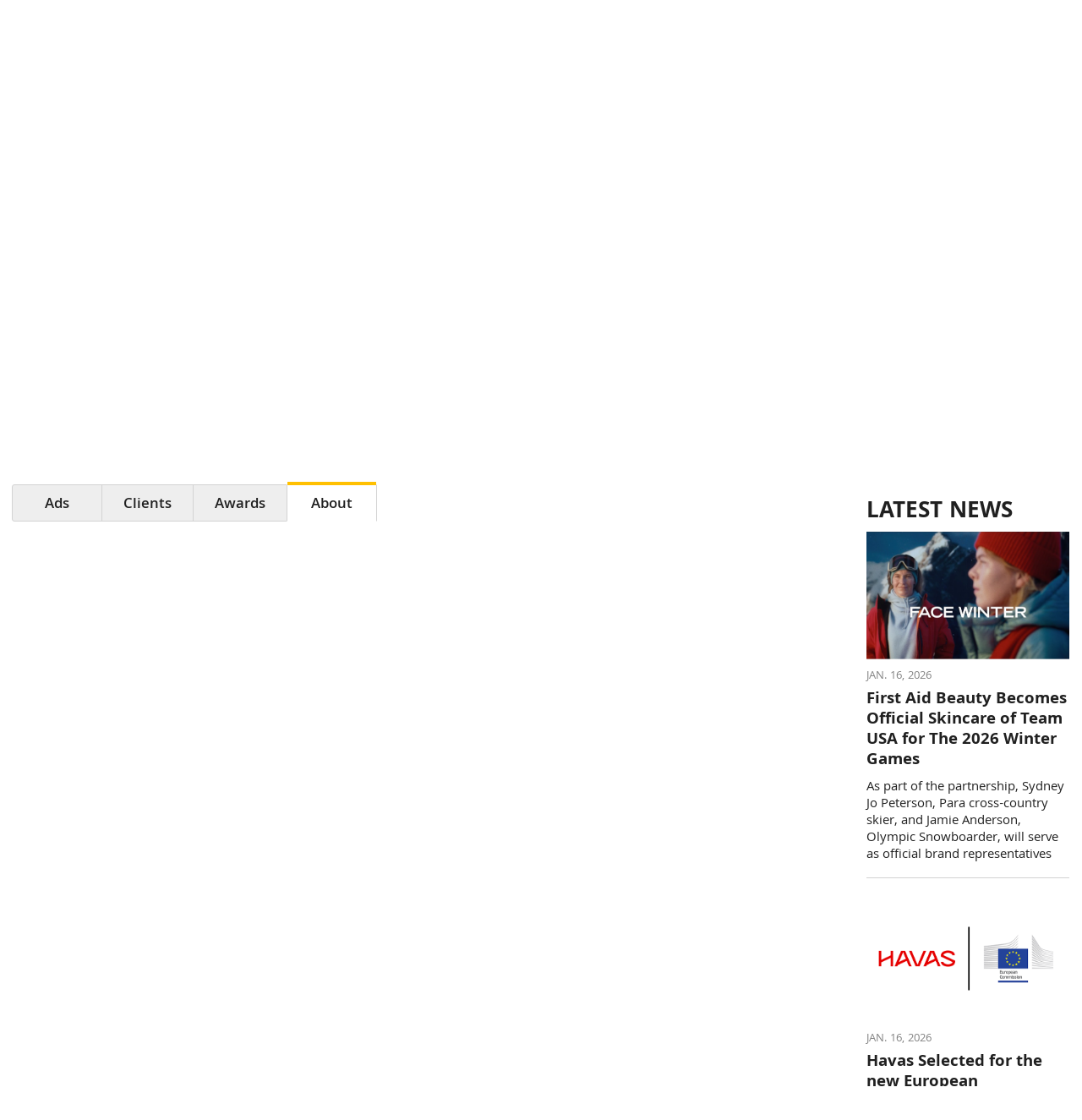

--- FILE ---
content_type: text/html; charset=UTF-8
request_url: https://adsofbrands.net/en/creative/gustavo-schinner/16741/about
body_size: 2953
content:
<!DOCTYPE html PUBLIC "-//W3C//DTD XHTML 1.0 Transitional//EN" "http://www.w3.org/TR/xhtml1/DTD/xhtml1-transitional.dtd">
<html xmlns="http://www.w3.org/1999/xhtml">
<head>
    <meta http-equiv="Content-Type" content="text/html; charset=utf-8" />
    <meta name="viewport" content="width=device-width, initial-scale=1, maximum-scale=1, user-scalable=no" />
    <meta name="description" content="" />
    <meta name="keywords" content="brands, agencies, commercials, ads, creative, credits, advertising, advertisement, advertising agencies,  news" />
    <meta property="og:title" content="Gustavo Schinner" />
    <meta property="og:description" content="" />
    <meta property="og:image" content="https://adsofbrands.net/images/creative" />
    <meta property="og:url" content="https://adsofbrands.net/en/creative/gustavo-schinner/16741" />
    <meta property="og:type" content="website" />
    <meta property="fb:app_id" content="730560407092189" />
	<meta property="fb:pages" content="491955224194067" />
    <meta name="twitter:card" content="summary_large_image" />
    <meta name="twitter:title" content="Gustavo Schinner" />
    <meta name="twitter:description" content="" />
    <meta name="twitter:image" content="https://adsofbrands.net/images/creative" />
    <meta name="format-detection" content="telephone=no" />
    <meta name='B-verify' content='818ae3f92e29cfe7c6b820dfd93b81711fbdbc25' />
    <title>Gustavo Schinner - adsofbrands.net</title>
    <link rel="icon" href="https://adsofbrands.net/favicon.png" />
    <link href="/css/_main.css?v=73" media="screen" rel="stylesheet" type="text/css" /><link href="/css/media.css?v=73" media="screen" rel="stylesheet" type="text/css" /><script src="/js/jquery-2.1.4.min.js?v=73" type="text/javascript"></script><script src="/js/_main.js?v=73" type="text/javascript"></script><script src="/js/account.js?v=73" type="text/javascript"></script></head>
<body>
<div id="fb-root"></div>
<script>(function(d, s, id) {
        var js, fjs = d.getElementsByTagName(s)[0];
        if (d.getElementById(id)) return;
        js = d.createElement(s); js.id = id;
        js.src = "//connect.facebook.net/en_US/sdk.js#xfbml=1&version=v2.7&appId=176429685847374";
        fjs.parentNode.insertBefore(js, fjs);
    }(document, 'script', 'facebook-jssdk'));</script>
<script type="text/javascript">
    $main.baseUrl = 'https://adsofbrands.net/en';
    $main.token = 'XrIMotxaXSiE4fZ22HcHhf1Exm4ntzZw5FdoEZo5';
    var $locSettings = {"trans": null};
</script>

<div id="page">

<div id="header">
    <div class="fl">
        <a href="https://adsofbrands.net/en/" class="logo db comfortaa-b fs24">
            <span class="comfortaa-b yel">ads</span> <span class="comfortaa-l">of</span> brands
        </a>
    </div>
    <div class="fr">
                                <div class="login fr">
                <a href="https://adsofbrands.net/en/sign-in" class="btn">Sign in</a>
            </div>
                <div class="fr search">
            <a href="#" id="search-icon" class="db"></a>
            <form id="search-form" action="https://adsofbrands.net/en/search" method="get" class="dn" autocomplete="off">
                <input type="text" name="q" class="fs16" value="" /><input type="submit" value="" />
            </form>
        </div>
        <ul class="top-menu clearfix fr">
            <li class="fr"><a href="https://adsofbrands.net/en/news/" class="fb fs18">News</a></li>
            <li class="dot fr"></li>
            <li class="fr"><a href="https://adsofbrands.net/en/agencies/" class="fb fs18">Agencies</a></li>
            <li class="dot fr"></li>
            <li class="fr"><a href="https://adsofbrands.net/en/brands/" class="fb fs18">Brands</a></li>
            <li class="dot fr"></li>
            <li class="fr"><a href="https://adsofbrands.net/en/ads/" class="fb fs18">Ads</a></li>
        </ul>
        <div class="cb"></div>
    </div>
    <div class="cb"></div>
</div>

<div id="content">

<div class="page">

    <div id="main-inner">

        <div id="main-left" class="fl">

            <div class="empty-cover">
        <div class="img-box tc">
            <img src="https://adsofbrands.net/imgs/no-photo.png" />
            <p class="fsb">no photo available</p>
        </div>
        <div class="dot"></div>
    </div>
<div class="logo-box fl">
    <div class="logo"><img src="https://adsofbrands.net/imgs/no-ava.png" /></div>
</div>
<div class="main-title fl">
    <h1 class="fb fs32">Gustavo Schinner</h1>
    <p></p>
</div>
<div class="phone-box fl fs18">
        </div>
<div class="cb"></div>
            <ul class="menu">
                <li class="first"><a href="https://adsofbrands.net/en/creative/gustavo-schinner/16741?ads=1" class="fsb fs18">Ads</a></li><li><a href="https://adsofbrands.net/en/creative/gustavo-schinner/16741/clients" class="fsb fs18">Clients</a></li><li><a href="https://adsofbrands.net/en/creative/gustavo-schinner/16741/awards" class="fsb fs18">Awards</a></li><li class="active"><a href="https://adsofbrands.net/en/creative/gustavo-schinner/16741/about" class="fsb fs18">About</a></li>
            </ul>

                            <div id="about" class="html">
    
</div>            
        </div>
        <div id="main-right" class="fr">
            <div class="right-com">
    <a href="https://doodooc.com/?utm_source=AdsofBrands&utm_medium=Banners&utm_campaign=2103&utm_content=AllCountries" target="_blank"><img src="https://adsofbrands.net/images/cucataxtak/1/1746286753728.gif" /></a>
</div>
<div class="fb-like-box">
    <div class="fb-page" data-href="https://facebook.com/aobpage" data-small-header="false" data-adapt-container-width="true" data-hide-cover="false" data-show-facepile="true"></div>
</div>
    <div id="top-news">
        <h3 class="fb tu fs28">Latest News</h3>
                    <div class="news news-0">
                <div class="img">
                    <a href="https://adsofbrands.net/en/news/first-aid-beauty-becomes-official-skincare-of-team-usa-for-the-2026-winter-games/9254">
                        <img src="https://adsofbrands.net/images/news/1/17685514579858.png" alt="First Aid Beauty Becomes Official Skincare of Team USA for The 2026 Winter Games" width="240" />
                    </a>
                </div>
                <p class="date tu fs14">Jan. 16, 2026</p>
                <h4 class="fb fs20 lh23">
                    <a href="https://adsofbrands.net/en/news/first-aid-beauty-becomes-official-skincare-of-team-usa-for-the-2026-winter-games/9254">First Aid Beauty Becomes Official Skincare of Team USA for The 2026 Winter Games</a>
                </h4>
                <p class="description lh20">As part of the partnership,&nbsp;Sydney Jo Peterson, Para cross-country skier, and&nbsp;Jamie Anderson, Olympic Snowboarder, will serve as official brand representatives</p>
            </div>
                    <div class="news news-1">
                <div class="img">
                    <a href="https://adsofbrands.net/en/news/havas-selected-for-the-new-european-commission-communication-framework-contract/9253">
                        <img src="https://adsofbrands.net/images/news/1/17685486024654.png" alt="Havas Selected for the new European Commission Communication Framework Contract" width="240" />
                    </a>
                </div>
                <p class="date tu fs14">Jan. 16, 2026</p>
                <h4 class="fb fs20 lh23">
                    <a href="https://adsofbrands.net/en/news/havas-selected-for-the-new-european-commission-communication-framework-contract/9253">Havas Selected for the new European Commission Communication Framework Contract</a>
                </h4>
                <p class="description lh20">A recognition of the Group&#039;s leadership in strategic communication across Europe</p>
            </div>
                <div><a href="https://adsofbrands.net/en/news/" class="btn">See all</a></div>
    </div>
        </div>
        <div class="cb"></div>

    </div>

</div>
    <script type="text/javascript">
        $(document).ready(function() {
            $('html, body').animate({
                scrollTop: 565
            }, 400);
        });
    </script>

</div>

</div>
<div id="footer">
    <div class="footer-main">
        <div class="page">

            <div class="footer-right fr">
                <div class="subscribe">
                    <h3 class="fb fs26">Subscribe to our newsletter</h3>
                    <form id="subscribe-form" action="https://adsofbrands.net/en/api/subscribe" method="post">
                        <input type="text" name="email" class="fs18" placeholder="Email address" /><input type="submit" class="fb fs18" value="Subscribe" />
                        <input type="hidden" name="_token" value="XrIMotxaXSiE4fZ22HcHhf1Exm4ntzZw5FdoEZo5">
                        <div class="info"></div>
                    </form>
                </div>
                <div class="social-box">
                    <a href="https://www.facebook.com/adsofbrands" class="facebook social db fl" target="_blank"></a>
                    <span class="db fl">
                        <a href="https://twitter.com/adsofbrands" class="twitter social db fl" target="_blank"></a>
                        <a href="https://www.linkedin.com/company/adsofbrands" class="google social db fl" target="_blank"></a>
                        <a href="https://www.youtube.com/adsofbrands" class="youtube social db fl" target="_blank"></a>
                        <a href="https://www.instagram.com/adsofbrands" class="instagram social db fl" target="_blank"></a>
                        <a href="https://www.pinterest.com/adsofbrands" class="pinterest social db fl" target="_blank"></a>
                        <span class="db fl"></span>
                    </span>
                    <div class="cb"></div>
                </div>
            </div>
            <div class="menu">
                                <ul class="menu-col">
                                                                        <li><a href="https://adsofbrands.net/en/page/about-us" class="fs18">About Us</a></li>
                                                                                                <li><a href="https://adsofbrands.net/en/page/advertise-with-us" class="fs18">Advertise With Us</a></li>
                                                            </ul>
                <ul class="menu-col">
                                                                        <li><a href="https://adsofbrands.net/en/page/terms-of-use" class="fs18">Terms of Use</a></li>
                                                                                                <li><a href="https://adsofbrands.net/en/contacts" class="fs18">Contact Us</a></li>
                                                            </ul>
                <ul class="menu-col">
                                                                        <li><a href="https://adsofbrands.net/en/page/privacy-policy" class="fs18">Privacy Policy</a></li>
                                                                                                <li><a href="https://adsofbrands.net/en/page/send-your-ads" class="fs18">Send your Ads</a></li>
                                                            </ul>
                <ul class="menu-col last">
                                    </ul>
                <div class="cb"></div>
            </div>
            <div class="cb"></div>
        </div>
    </div>
    <div class="footer-bottom">
        <div class="page">
            <p class="fl fs14">Copyright © 2013-2025 Ads of Brands Inc. All trademarks, logos and copyrights are the property of their respective owners.</p>
            <p class="fr fs14 privacy"><a href="https://adsofbrands.net/en/page/privacy-policy" class="underline">Privacy Policy</a></p>
            <p class="fr fs14"><a href="https://adsofbrands.net/en/page/terms-of-use" class="underline">Terms of Use</a></p>
        </div>
    </div>
</div>


<!-- Google tag (gtag.js) -->
<script async src="https://www.googletagmanager.com/gtag/js?id=G-PYW77R65VG"></script>
<script>
  window.dataLayer = window.dataLayer || [];
  function gtag(){dataLayer.push(arguments);}
  gtag('js', new Date());

  gtag('config', 'G-PYW77R65VG');
</script>


<script defer src="https://static.cloudflareinsights.com/beacon.min.js/vcd15cbe7772f49c399c6a5babf22c1241717689176015" integrity="sha512-ZpsOmlRQV6y907TI0dKBHq9Md29nnaEIPlkf84rnaERnq6zvWvPUqr2ft8M1aS28oN72PdrCzSjY4U6VaAw1EQ==" data-cf-beacon='{"version":"2024.11.0","token":"4125eceb41f64b8da3a3ede31bcddaaa","r":1,"server_timing":{"name":{"cfCacheStatus":true,"cfEdge":true,"cfExtPri":true,"cfL4":true,"cfOrigin":true,"cfSpeedBrain":true},"location_startswith":null}}' crossorigin="anonymous"></script>
</body>
</html>


--- FILE ---
content_type: text/css
request_url: https://adsofbrands.net/css/_main.css?v=73
body_size: 5472
content:
html, body, div, span, applet, h1, h2, h3, h4, h5, h6, p, a, em, img, strong, b, u, ul, li, form, label, legend,
table, tbody, tfoot, thead, tr, th, td {
    margin: 0;
    padding: 0;
    border: 0;
    font-size: 100%;
    font: inherit;
    vertical-align: baseline;
}
* {
    word-wrap: break-word;
}
ul, ol {
    list-style: none;
}
a {
    outline: none;
    text-decoration: none;
}
input,
textarea,
select {
    border: none;
    border-radius: 0;
    outline: none;
    box-shadow: none;
}
input,
textarea {
    appearance: none;
    -moz-appearance: none;
    -o-appearance: none;
    -webkit-appearance: none;
}
* {
    padding: 0;
    margin: 0;
}
img {
    max-width: 100%;
}
html,body {
    height: 100%;
}
body a {
    color: #202020;
}
body a.underline {
    text-decoration: underline;
}
body a.underline:hover {
    text-decoration: none;
}

.fl { float: left; }
.fr { float: right; }
.cb { clear: both; }
.db { display: block; }
.dib { display: inline-block; }
.dn { display: none; }
.vh { visibility: hidden; }
.mln { margin-left: 0 !important; }
.tc { text-align: center; }
.tl { text-align: left; }
.tr { text-align: right; }
.tu { text-transform: uppercase; }
.fs12 { font-size: 14px; }
.fs14 { font-size: 14px; }
.fs16 { font-size: 16px; }
.fs18 { font-size: 18px; }
.fs20 { font-size: 20px; }
.fs22 { font-size: 22px; }
.fs24 { font-size: 24px; }
.fs26 { font-size: 26px; }
.fs28 { font-size: 28px; }
.fs30 { font-size: 30px; }
.fs32 { font-size: 32px; }
.fs34 { font-size: 34px; }
.fs36 { font-size: 36px; }
.fs38 { font-size: 38px; }
.fs40 { font-size: 40px; }
.lh20 { line-height: 20px; }
.lh21 { line-height: 21px; }
.lh22 { line-height: 22px; }
.lh23 { line-height: 24px; }
.lh25 { line-height: 25px; }
.clearfix::after {
    display: block;
    content: " ";
    clear: both;
}

@font-face {
    font-family: 'Comfortaa-Bold';
    src: url('../fonts/Comfortaa-Bold.eot?#iefix') format('embedded-opentype'),
        url('../fonts/Comfortaa-Bold.woff') format('woff'),
        url('../fonts/Comfortaa-Bold.ttf') format('truetype'),
        url('../fonts/Comfortaa-Bold.svg#Comfortaa-Bold') format('svg');
    font-weight: normal;
    font-style: normal;
}
@font-face {
    font-family: 'Comfortaa-Light';
    src: url('../fonts/Comfortaa-Light.eot?#iefix') format('embedded-opentype'),
        url('../fonts/Comfortaa-Light.woff') format('woff'),
        url('../fonts/Comfortaa-Light.ttf') format('truetype'),
        url('../fonts/Comfortaa-Light.svg#Comfortaa-Light') format('svg');
    font-weight: normal;
    font-style: normal;
}
@font-face {
    font-family: 'Khula-Regular';
    src: url('../fonts/Khula-Regular.eot?#iefix') format('embedded-opentype'),
        url('../fonts/Khula-Regular.woff') format('woff'),
        url('../fonts/Khula-Regular.ttf') format('truetype'),
        url('../fonts/Khula-Regular.svg#Khula-Regular') format('svg');
    font-weight: normal;
    font-style: normal;
}
@font-face {
    font-family: 'Khula-Bold';
    src: url('../fonts/Khula-Bold.eot?#iefix') format('embedded-opentype'),
        url('../fonts/Khula-Bold.woff') format('woff'),
        url('../fonts/Khula-Bold.ttf')  format('truetype'),
        url('../fonts/Khula-Bold.svg#Khula-Bold') format('svg');
    font-weight: normal;
    font-style: normal;
}
@font-face {
    font-family: 'Khula-Light';
    src: url('../fonts/Khula-Light.eot?#iefix') format('embedded-opentype'),
        url('../fonts/Khula-Light.woff') format('woff'),
        url('../fonts/Khula-Light.ttf')  format('truetype'),
        url('../fonts/Khula-Light.svg#Khula-Light') format('svg');
    font-weight: normal;
    font-style: normal;
}
@font-face {
    font-family: 'Khula-Semibold';
    src: url('../fonts/Khula-Semibold.eot?#iefix') format('embedded-opentype'),
        url('../fonts/Khula-Semibold.woff') format('woff'),
        url('../fonts/Khula-Semibold.ttf')  format('truetype'),
        url('../fonts/Khula-Semibold.svg#Khula-Semibold') format('svg');
    font-weight: normal;
    font-style: normal;
}

body {
    background-color: #ffffff;
    color: #202020;
    font-size: 100%;
    line-height: 1;
}
body,
body * {
    font-family: 'Khula-Regular', 'tahoma', 'arial', 'helvetica', sans-serif;
}
.fb, .fb *, strong, b {
    font-family: 'Khula-Bold', 'tahoma', 'arial', 'helvetica', sans-serif;
}
.fsb {
    font-family: 'Khula-Semibold', 'tahoma', 'arial', 'helvetica', sans-serif;
}
.light {
    font-family: 'Khula-Light', 'tahoma', 'arial', 'helvetica', sans-serif;
}
.comfortaa-b {
    font-family: 'Comfortaa-Bold', 'tahoma', 'arial', 'helvetica', sans-serif;
}
.comfortaa-l {
    font-family: 'Comfortaa-Light', 'tahoma', 'arial', 'helvetica', sans-serif;
}

#page {
    min-width: 910px;
}
body .page {
    margin: 0 auto;
    max-width: 1592px;
    padding: 0 15px;
}
.yel {
    color: #ffc001;
}

.btn {
    background-color: #FEC414;
    border-radius: 15px;
    color: #282828;
    display: inline-block;
    font-family: 'Khula-Semibold', tahoma, arial, verdana, sans-serif;
    height: 26px;
    line-height: 29px;
    padding: 0 12px;
}
.btn:hover {
    background-color: #E5AF0A;
}
.btn-black {
    background-color: #282828;
    border-radius: 25px;
    color: #ffc001;
    display: inline-block;
    font-family: 'Khula-Bold', tahoma, arial, verdana, sans-serif;
    font-size: 20px;
    height: 48px;
    line-height: 52px;
    padding: 0 15px;
}
.btn.see-all {
    font-family: 'Khula-Bold', tahoma, verdana, sans-serif;
    height: 30px;
    line-height: 34px;
}

/* header */
#header {
    background-color: #202020;
    height: 80px;
    line-height: 80px;
    padding: 0 32px 0 18px;
}
#header .logo {
    background: url('../imgs/logo.png') no-repeat left center;
    color: #ffffff;
    height: 80px;
    padding-left: 75px;
}
#header .login {
    margin: 27px 12px 0 0;
    line-height: normal;
}
#header .search {
    height: 28px;
    margin: 26px 45px 0 10px;
    position: relative;
    width: 26px;
}
#search-icon {
    background: url('../imgs/search.png') no-repeat;
    height: 100%;
}
#search-form {
    background-color: #202020;
    position: absolute;
    top: 0;
    left: -380px;
    height: 34px;
    width: 406px;
}
#search-form input[type="text"] {
    background: none !important;
    border: 1px solid #ffffff;
    border-radius: 17px;
    color: #ffffff;
    height: 30px;
    margin: -2px 17px 0 0;
    padding: 1px 17px;
    vertical-align: top;
    width: 327px;
}
#search-form input[type="submit"] {
    background: url('../imgs/search.png') no-repeat;
    vertical-align: top;
    height: 28px;
    width: 26px;
}
#search-icon:hover,
#search-form input[type="submit"]:hover {
    cursor: pointer;
    opacity: 0.85;
}
#header .top-menu {
    padding-top: 3px;
}
#header .top-menu li {
    margin: 0 20px;
}
#header .top-menu li a,
#header .registration a {
    color: #ffffff;
}
#header .top-menu li.dot {
    background: url('../imgs/menu-dot.png') no-repeat center center;
    height: 75px;
    margin: 0;
    width: 5px;
}
#header .top-menu li a:hover,
#header .top-menu li.active a {
    color: #FEC414;
}

/* home */
#home-top {
    background: url('../imgs/main-top.jpg') no-repeat;
    background-size: cover;
    height: 195px;
    position: relative;
}
#home-top .overlay {
    background: url('../imgs/overlay.png');
    position: absolute;
    height: 100%;
    left: 0;
    top: 0;
    width: 100%;
}
#home-top .titles {
    color: #ffffff;
    margin: 64px auto 0 auto;
    max-width: 658px;
}
#home-top h1 {
    margin-bottom: 15px;
}
#home-main {
    background: #F0F0F0 url('../imgs/main-bg-left.png') no-repeat 22px center;
    height: 550px;
    margin-bottom: 84px;
    position: relative;
}
#home-main .dot-bg {
    background: url('../imgs/dot-bg.png');
    position: absolute;
    height: 100%;
    left: 0;
    top: 0;
    width: 100%;
}
#home-main .bg-right {
    background: url('../imgs/main-bg-right.png') no-repeat;
    background-size: contain;
    position: absolute;
    right: 0;
    top: 0;
    height: 100%;
    width: 200px;
}
#home-main .page {
    height: 100%;
}
#home-main .bg-coms {
    background: url('../imgs/main-bg-ads.png') no-repeat left center;
    background-size: contain;
    height: 100%;
    width: 769px;
}
#home-main .info-box {
    padding: 68px 0 0 879px;
}
#home-main h2 {
    margin-bottom: 20px;
}
#home-main .sub-title {
    margin-bottom: 23px;
}
#home-main h3 {
    margin-bottom: 26px;
}
#home-main .info {
    background: url('../imgs/mark-black.png') no-repeat;
    min-height: 15px;
    line-height: 19px;
    margin-bottom: 19px;
    padding-left: 40px;
}
#home-main .btn-box {
    margin: 35px 0 24px;
}
#home-main .social-title {
    height: 39px;
    line-height: 42px;
}
.social {
    background-repeat: no-repeat;
    background-position: 0 -38px;
    border-radius: 100%;
    height: 38px;
    margin-left: 12px;
    width: 38px;
}
.social.facebook {
    background-image: url('../imgs/fb.png');
}
.social.twitter {
    background-image: url('../imgs/twitter.png');
}
.social.google {
    background-image: url('../imgs/linkedin.png');
}
.social.youtube {
    background-image: url('../imgs/youtube.png');
}
.social.instagram {
    background-image: url('../imgs/instagram.png');
}
.social.pinterest {
    background-image: url('../imgs/pinterest.png');
}

/* carousel */
.car-block h3 {
    margin-bottom: 5px;
}
.car-block p {
    margin-bottom: 12px;
}
.car-box {
    position: relative;
}
.car-box .line {
    background-color: #FFC001;
    height: 61px;
    position: absolute;
    top: 52px;
    left: 0;
    width: 100%;
}
.car-box .page {
    position: relative;
}
.car-box .see-all {
    position: absolute;
    top: -44px;
    right: 95px;
}

#features-ads {
    margin-bottom: 70px;
}
#top-ads {
    margin-bottom: 39px;
}
#top-brands,
#home-gov1 {
    margin-bottom: 37px;
}
#home-gov1 .top-text {
    color: #777777;
    margin-bottom: 10px;
}
#top-rated-agencies {
    margin-bottom: 77px;
}
#home-gov2 {
    margin-bottom: 42px;
}

/* item */
.item {
    background-color: #ffffff;
    margin: 0 auto;
}
.item .item-box {
    background-color: #ffffff;
    border: 1px solid #D3D3D3;
    border-radius: 3px;
    padding: 8px;
    width: 150px;
}
.car-box .item {
    width: 168px;
}
.car-box .item-box {
    margin: 0 auto;
}
#main-left .item {
    display: inline-block;
    margin: 0 10px 10px 0;
}
#main-left .search-box {
    margin-bottom: 10px;
}
#main-left .search-box h3 {
    margin-bottom: 7px;
}
.item .img {
    height: 150px;
    margin-bottom: 8px;
    position: relative;
}
/*.item .rating {
    background: url('../imgs/star.png?v=5') no-repeat;
    color: #ffffff;
    height: 23px;
    line-height: 25px;
    padding-left: 28px;
    position: absolute;
    top: 6px;
    right: 7px;
    text-shadow: 0 0 2px #111111;
}*/
.item .title {
    overflow: hidden;
    text-overflow: ellipsis;
    white-space: nowrap;
    width: 150px;
}
.item .bottom {
    color: #474747;
    margin-top: 12px;
}
.item .bottom span {
    height: 17px;
    line-height: 22px;
}
.item .views-count {
    background: url('../imgs/eye.png') no-repeat left center;
    padding-left: 28px;
}
.item .comment {
    background: url('../imgs/star.png') no-repeat;
    background-size: 20px;
    padding-left: 24px;
}

/* latest news */
#news-box {
    background-color: #EEEEEE;
    padding: 70px 0;
}
#news-box .title-box {
    height: 60px;
}
#news-box .news-see-all {
    padding-right: 8%;
}
#news-box .news-left {
    padding-right: 320px;
}
#news-box .news-right {
    padding-left: 8px;
    margin-top: 60px;
    width: 312px;
}
#news-box .news {
    box-sizing: border-box;
    display: inline-block;
    margin-bottom: 32px;
    padding-right: 3%;
    vertical-align: top;
    width: 33%;
}
#news-box .img {
    margin-bottom: 16px;
}
#news-box .date {
    color: #828282;
    margin-bottom: 18px;
}
#news-box h3 {
    margin-bottom: 14px;
}

/* footer */
#footer {
    border-top: 5px solid #FFC411;
}
#footer .footer-main {
    background: #202020 url('../imgs/footer-dot-bg.png');
    padding: 80px 0 55px;
}
#footer .footer-right {
    width: 442px;
}
#footer .menu {
    padding-right: 480px;
}
#footer .menu-col {
    display: inline-block;
    margin-bottom: 25px;
    padding-right: 14%;
    vertical-align: top;
}
#footer .menu-col.last {
    padding-right: 0;
}
#footer .menu li {
    margin-bottom: 30px;
}
#footer .menu a {
    color: #ffffff;
}
#footer .menu a:hover {
    color: #FFC001;

}
#footer .subscribe {
    margin-bottom: 7px;
}
#footer .subscribe h3 {
    color: #ffffff;
    margin-bottom: 15px;
}
#subscribe-form {
    position: relative;
}
#subscribe-form input {
    height: 50px;
    line-height: 53px;
    vertical-align: top;
}
#subscribe-form input[type="text"] {
    border-radius: 25px 0 0 25px;
    padding: 0 29px;
    width: 252px;
}
#subscribe-form input[type="submit"] {
    background-color: #FFC001;
    border-radius: 0 25px 25px 0;
    cursor: pointer;
    padding: 0 25px;
}
#subscribe-form input[type="submit"]:hover {
    background-color: #E5AF0A;
}
#subscribe-form.sending input[type="submit"] {
    background-color: #A9A9A9;
    color: #7f7f7f;
    cursor: default;
}
#subscribe-form .info {
    height: 20px;
    margin-top: 8px;
    visibility: hidden;
}
#subscribe-form .info.visible {
    visibility: visible;
}
#subscribe-form .info.success {
    color: #FFC001;
}
#subscribe-form .info.error {
    color: #ff0000;
}
#re-captcha {
    position: absolute;
    left: 0;
    top: 78px;
}

#footer .social.facebook {
    margin-left: 0;
}
#footer .footer-bottom {
    background-color: #161616;
    height: 43px;
    padding-top: 22px;
}
#footer .footer-bottom,
#footer .footer-bottom a {
    color: #808080;
}
#footer .footer-bottom a {
    text-decoration: underline;
}
#footer .footer-bottom a:hover {
    text-decoration: none;
}
#footer .privacy {
    margin-left: 40px;
}
#footer .social {
    background-position: 0 0;
}

/* account */
#account {
    padding: 48px 0 85px 0;
}
#account h1 {
    margin-bottom: 55px;
}
#account .form-box {
    margin: 0 auto 9px auto;
    width: 534px;
}
#account .agree-terms {
    margin-top: 15px;
}
#account .agree-terms input {
    appearance: checkbox;
    -moz-appearance: checkbox;
    -o-appearance: checkbox;
    -webkit-appearance: checkbox;
}
#account .agree-terms a {
    text-decoration: underline;
}
#account .agree-terms a:hover {
    text-decoration: none;
}
#account .select-box {
    height: 56px;
    position: relative;
    width: 100%;
}
#account .select-box .select-title {
    background-color: #F0F0F0;
    border: 1px solid #D6D6D6;
    border-radius: 3px;
    height: 54px;
    line-height: 60px;
    padding: 0 62px 0 20px;
    overflow: hidden;
    text-overflow: ellipsis;
    white-space: nowrap;
}
#account .select-box .select-arrow {
    background: url('../imgs/arrow-down.png') no-repeat center center;
    display: block;
    position: absolute;
    top: 0;
    right: 0;
    height: 56px;
    width: 62px;
}
#account .select-box select {
    background: #F0F0F0;
    cursor: pointer;
    font-size: 18px;
    padding-left: 15px;
    position: absolute;
    top: 0;
    left: 0;
    opacity: 0;
    height: 56px;
    width: 100%;
}
#account input[type="text"],
#account input[type="password"] {
    background-color: #F0F0F0;
    border: 1px solid #D6D6D6;
    border-radius: 3px;
    box-sizing: border-box;
    height: 54px;
    line-height: 61px;
    padding: 0 62px 0 20px;
    width: 100%;
}
#account .account-buttons {
    margin-top: 25px;
}
#account input[type="submit"] {
    background-color: #FFC001;
    border-radius: 30px;
    cursor: pointer;
    height: 56px;
    line-height: 60px;
    padding: 0 33px;
}
#account input[type="submit"]:hover {
    background-color: #E5AF0A;
}
#account .sending input[type="submit"] {
    background-color: #A9A9A9;
    color: #7f7f7f;
    cursor: default;
}
#account .sign-in-link {
    line-height: 59px;
}
.has-error input,
.has-error textarea,
.has-error .select-title {
    border-color: #ff0000 !important;
}
.form-error {
    color: #ff0000;
    margin-top: 5px;
}

/* main pages */
#main-inner {
    padding: 39px 0 70px;
}
#main-right {
    width: 240px;
}
#main-right .right-com {
    margin-bottom: 32px;
}
#main-right .fb-like-box {
    margin-bottom: 42px;
}
#top-news .news {
    margin-bottom: 16px;
}
#top-news h3 {
    margin-bottom: 8px;
}
#top-news .date {
    color: #828282;
    margin: 13px 0 9px;
}
#top-news h4 {
    margin-bottom: 10px;
}
#top-news .news-1 {
    border-top: 1px solid #D2D2D2;
    padding-top: 20px;
}
#top-news .btn {
    margin-top: 14px;
}
#main-left {
    width: 80%;
}
#main-left .cover {
    background-repeat: no-repeat;
    background-size: cover;
    border: 2px solid #FEC414;
    height: 319px;
}
#main-left .empty-cover {
    background-color: #EEEEEE;
    border: 1px solid #D3D3D3;
    height: 319px;
    position: relative;
}
#main-left .empty-cover .img-box {
    position: absolute;
    left: 50%;
    margin-left: -84px;
    top: 100px;
    width: 168px;
}
#main-left .empty-cover .img-box p {
    color: #b2b2b2;
    margin-top: 17px;
}
#main-left .empty-cover .dot {
    background: url('../imgs/dot-bg.png');
    height: 100%;
    position: absolute;
    width: 100%;
}
#main-left .logo-box {
    margin: -70px 0 0 12px;
    position: relative;
}
#main-left .logo {
    background-color: #ffffff;
    border: 1px solid #D3D3D3;
    border-radius: 3px;
    height: 150px;
    padding: 8px;
    width: 150px;
}
#main-left .main-title {
    margin: 18px 8% 0 18px;
    width: 29%;
}
#main-left .main-title h1 {
    margin-bottom: 11px;
}
#main-left .main-title p {
    line-height: 17px;
}
#main-left .phone-box {
    margin: 18px 8% 0 0;
}
#main-left .contact-info {
    background-repeat: no-repeat;
    background-position: left center;
    height: 27px;
    margin-bottom: 23px;
    line-height: 32px;
    padding-left: 37px;
}
#main-left .phone {
    background-image: url('../imgs/phone.png');
}
#main-left .link {
    background-image: url('../imgs/link.png');
}
#main-left .address {
    background-image: url('../imgs/address.png');
}
#main-left .email {
    background-image: url('../imgs/email.png');
}
#main-left .social-pages {
    margin-top: 18px;
    line-height: 25px;
}
#main-left .social-pages p {
    margin-bottom: 7px;
    padding-left: 8px;
}
#main-left .social-pages ul li {
    display: inline-block;
    margin-right: 5px;
}
#main-left .social-pages ul li:last-child {
    margin-right: 0;
}
#main-left .social-pages ul li a {
    background-repeat: no-repeat;
    background-position: center 0;
    height: 22px;
    vertical-align: top;
    width: 27px;
}
#main-left .social-pages ul li a:hover {
    background-position: center -22px;
}
#main-left .social-pages ul li a.facebook {
    background-image: url('../imgs/s-fb.png');
}
#main-left .social-pages ul li a.twitter {
    background-image: url('../imgs/s-twitter.png');
}
#main-left .social-pages ul li a.google {
    background-image: url('../imgs/s-google.png');
}
#main-left .social-pages ul li a.youtube {
    background-image: url('../imgs/s-youtube.png');
}
#main-left .social-pages ul li a.linkedin {
    background-image: url('../imgs/s-linkedin.png');
}
#main-left .social-pages ul li a.vimeo {
    background-image: url('../imgs/s-vimeo.png');
}
#main-left .social-pages ul li a.instagram {
    background-image: url('../imgs/s-instagram.png');
}
#main-left .social-pages ul li a.pinterest {
    background-image: url('../imgs/s-pinterest.png');
}
#main-left .menu {
    margin: 35px 0 45px;
}
#main-left .menu li {
    display: inline-block;
    background-color: #EEEEEE;
    border: 1px solid #D3D3D3;
    height: 42px;
    line-height: 47px;
    margin: 0 0 5px -1px;
    vertical-align: top;
}
#main-left .menu li.first {
    border-radius: 3px 0 0 3px;
}
#main-left .menu li.last {
    border-radius: 0 3px 3px 0;
}
#main-left .menu li:hover,
#main-left .menu li.active {
    background-color: #ffffff;
    border-top-color: transparent;
    border-bottom-color: transparent;
    border-radius: 0;
}
#main-left .menu li:hover a,
#main-left .menu li.active a {
    border-top: 4px solid #FFC001;
}
#main-left .menu li a {
    border-top: 4px solid transparent;
    display: block;
    height: 100%;
    padding: 0 30px;
    margin-top: -4px;
    min-width: 55px;
    text-align: center;
}
#awards {
    background: url('../imgs/award-bg.png') no-repeat center 60px;
    min-height: 375px;
}
#awards .award {
    border-top: 1px solid #D3D3D3;
    display: inline-block;
    padding: 25px 0 22px;
    width: 45%;
}
#awards .award-right {
    margin-left: 10%;
}
#awards .award-1,
#awards .award-2 {
    border-top: none;
    padding-top: 0;
}
#awards .year {
    margin-right: 4%;
    width: 24%;
}
#awards .info {
    width: 72%;
}
#awards .info-row {
    margin-bottom: 18px;
}
#awards .title {
    margin-right: 4%;
    width: 60%;
}
#awards .category {
    width: 36%;
}
#vacancies .vacancy {
    border-top: 1px solid #787878;
    padding: 30px 0;
}
#vacancies .vacancy-0 {
    border-top: none;
    padding-top: 0;
}
#vacancies h3 {
    margin-bottom: 24px;
}
#vacancies .left {
    margin-right: 4%;
    width: 77%;
}
#vacancies .show-more {
    background: url('../imgs/arrow-right-b.png') no-repeat 105px center;
    border: 1px solid #787878;
    border-radius: 15px;
    height: 28px;
    line-height: 31px;
    padding: 0 35px 0 15px;
    min-width: 82px;
}
#vacancies .show-more:hover,
#vacancies .show-more.active {
    background-color: #FFC001;
    border-color: #FFC001;
}
#vacancies .show-more.active {
    background: #FFC001 url('../imgs/arrow-down-b.png') no-repeat 100px center;
}
#main-left #news-box {
    background: none;
    padding: 0;
}
#branches .right {
    width: 63%;
}
#branches #map {
    background-color: #F2F2F2;
    height: 465px;
    width: 100%;
}
#branches .left {
    margin-right: 4%;
    width: 33%;
}
#branches .branch {
    margin-bottom: 60px;
}
#branches h3 {
    margin-bottom: 21px;
}
#branches .contact-info {
    margin-bottom: 37px;
}
.html {
    font-size: 18px;
}
.html h1,.html h2,.html h3 {
    font-family: 'Khula-Semibold', tahoma, verdana, sans-serif;
}
.html h1 {
    font-size: 36px;
    margin-bottom: 30px;
}
.html h2 {
    font-size: 30px;
    margin-bottom: 27px;
}
.html h3 {
    font-size: 24px;
    margin-bottom: 25px;
}
.html ul {
    margin: 25px 0;
}
.html ul li {
    background: url('../imgs/list-dot.png') no-repeat 0 2px;
    font-size: 18px;
    margin-bottom: 7px;
    min-height: 10px;
    padding-left: 24px;
}
.html p {
    margin-bottom: 25px;
    line-height: 22px;
}
.html a {
    text-decoration: underline;
}
.html a:hover {
    text-decoration: none;
}
.html strong, .html b {
    font-family: 'Khula-Bold', tahoma, verdana, sans-serif;
}
.html em, .html i {
    font-style: italic;
}
.html hr {
    margin: 20px 0;
}
.html img {
    margin-bottom: 15px;
}
.html img[style*="float:left"] {
    margin-right: 20px;
}
.html img[style*="float:right"] {
    margin-left: 20px;
}
.html blockquote {
    background-color: #ececec;
    border-left: 5px solid #ccc;
    font-style: italic;
    margin: 0 30px;
    padding: 18px 20px;
}
.html blockquote p {
    margin-bottom: 0;
}
#contact-left {
    margin-right: 3%;
    width: 43%;
}
#contact-left h1 {
    margin-bottom: 29px;
}
#contact-right {
    width: 54%;
}
#contact-right #map {
    background-color: #E5E3DF;
    height: 505px;
}
#contact-form .form-box {
    margin-bottom: 12px;
}
#contact-form input[type="text"],
#contact-form textarea {
    background-color: #F0F0F0;
    box-sizing: border-box;
    border: 1px solid #D6D6D6;
    border-radius: 3px;
    font-size: 18px;
    width: 100%;
}
#contact-form input[type="text"] {
    height: 56px;
    padding: 0 18px;
}
#contact-form textarea {
    height: 168px;
    padding: 10px 18px;
}
input[type="text"]:focus,
input[type="password"]:focus,
textarea:focus {
    background-color: #ffffff !important;
}
#contact-form input[type="submit"] {
    background-color: #FFC001;
    border-radius: 30px;
    cursor: pointer;
    height: 56px;
    line-height: 60px;
    margin-top: 12px;
    padding: 0 32px;
}
#contact-form input[type="submit"]:hover {
    background-color: #E5AF0A;
}
#contact-form.sending input[type="submit"] {
    background-color: #A9A9A9;
    color: #7f7f7f;
    cursor: default;
}
#paging {
    margin-top: 18px;
}
#paging li {
    border-radius: 30px;
    display: inline-block;
    height: 30px;
    line-height: 34px;
    margin: 0 10px;
    min-width: 20px;
    padding: 0 5px;
    text-align: center;
    vertical-align: top;
}
#paging .prev {
    margin-left: 0;
    padding-left: 0;
}
#paging .next {
    margin-right: 0;
    padding-right: 0;
}
#paging .prev a,
#paging .next a {
    border-radius: 30px;
    height: 30px;
    width: 30px;
}
#paging .prev a {
    background: #FFC001 url('../imgs/paging-left.png') no-repeat 10px 8px;
}
#paging .next a {
    background: #FFC001 url('../imgs/paging-right.png') no-repeat 11px 8px;
}
#paging li.active {
    background-color: #FFC001;
}
#paging li a {
    display: block;
}
#paging li a:hover {
    opacity: 0.8;
}
#paging li.active a,
#paging li.disabled a {
    cursor: default;
    opacity: 1;
}
#paging li.disabled a {
    background-color: #A9A9A9;
}
#news-inner h1 {
    font-size: 40px;
    margin-bottom: 10px;
}
#news-inner .date {
    color: #828282;
    font-size: 20px;
    margin-bottom: 40px;
}
#news-inner .news-img {
    margin: 0 0 20px 30px;
}
#rel-news .rel-title {
    margin: 50px 0 23px;
}
#team h1 {
    margin-bottom: 35px;
}
#team .team {
    margin: 0 1% 2%;
    vertical-align: top;
    width: 182px;
}
#team .team-img {
    border: 1px solid #D3D3D3;
    border-radius: 3px;
    margin-bottom: 16px;
    padding: 7px;
    width: 166px;
}
#team .team-title {
    margin-bottom: 10px;
}
#filter {
    margin-bottom: 41px;
}
#filter .first-filter {
    vertical-align: top;
}
#filter .filter-icon {
    background: #EEEEEE url('../imgs/filter.png') no-repeat 10px center;
    border: 1px solid #D3D3D3;
    border-right: none;
    border-radius: 3px 0 0 3px;
    color: #888888;
    height: 42px;
    line-height: 45px;
    padding: 0 0 0 38px;
    vertical-align: top;
}
#filter .select-box {
    display: inline-block;
    height: 44px;
    margin: 0 0 3px -1px;
    position: relative;
    vertical-align: top;
}
#filter .select-box .select-title {
    background-color: #EEEEEE;
    border: 1px solid #D3D3D3;
    font-family: 'Khula-Semibold', tahoma, verdana, sans-serif;
    height: 42px;
    line-height: 45px;
    padding: 0 50px 0 28px;
    overflow: hidden;
    text-overflow: ellipsis;
    white-space: nowrap;
    text-align: center;
}
#filter .select-box .select-arrow {
    background: url('../imgs/filter-arrow.png') no-repeat left center;
    display: block;
    position: absolute;
    top: 0;
    right: 0;
    height: 44px;
    width: 45px;
}
#filter .select-box select {
    background: #F0F0F0;
    font-family: 'Khula-Semibold', tahoma, verdana, sans-serif;
    cursor: pointer;
    font-size: 16px;
    padding-left: 5px;
    position: absolute;
    top: 0;
    left: 0;
    opacity: 0;
    height: 44px;
    width: 100%;
}
#filter .first .select-title {
    border-left: none;
}
#main-right .right-top-ads {
    background-color: #FFC001;
    margin-bottom: 55px;
    padding: 34px 0 21px;
}
#main-right .right-top-ads h3 {
    margin-bottom: 4px;
}
#main-right .right-top-ads .item {
    background-color: #FFC001;
    margin: 0 auto 11px;
    width: 168px;
}
#com-left {
    margin-bottom: 64px;
    width: 54%;
}
#com-left .print-image {
    height: 100%;
    width: 100%;
}
#com-left .com-media {
    margin-bottom: 15px;
}
#com-left .prev,
#com-left .next {
    background-color: #202020;
    height: 108px;
    width: 48.5%;
}
#com-left .prev-next .arrow {
    height: 100%;
    width: 47px;
}
#com-left .prev .arrow {
    background: url('../imgs/prev-ad.png') no-repeat center center;
}
#com-left .next .arrow {
    background: url('../imgs/next-ad.png') no-repeat center center;
}
#com-left .prev-next .img {
    background-repeat: no-repeat;
    background-position: center center;
    background-size: cover;
    height: 100%;
    width: 32%;
}
#com-left .prev-next .w-title {
    color: #ffffff;
    box-sizing: border-box;
    height: 100%;
}
#com-left .prev-next .w-title-inner {
    padding-top: 35px;
    width: 100%;
}
#com-left .prev-next .w-title-inner span {
    overflow: hidden;
    text-overflow: ellipsis;
    white-space: nowrap;
}
#com-left .prev .w-title {
    padding-left: 47px;
    text-align: right;
    width: 65%;
}
#com-left .next .w-title {
    padding-left: 34%;
    width: 82%;
}
#com-left .prev-next .w-top {
   margin-bottom: 7px;
}
#com-right {
    margin-bottom: 64px;
    width: 43%;
}
#com-right h1 {
    margin-bottom: 14px;
}
#com-right .view-comment {
    border-bottom: 1px solid #BBBBBB;
    padding-bottom: 24px;
}
#com-right .view-comment div {
    color: #474747;
    min-height: 24px;
    line-height: 28px;
}
#com-right .views-count {
    background: url('../imgs/eye-big.png') no-repeat;
    padding-left: 45px;
    margin-right: 40px;
}
#com-right .comment {
    background: url('../imgs/comment-big.png') no-repeat;
    padding-left: 41px;
}
#com-right .rate-box {
    border-bottom: 1px solid #BBBBBB;
    padding: 11px 0 9px;
}
#com-right .rating {
    background: url('../imgs/star-big.png') no-repeat;
    height: 31px;
    line-height: 38px;
    margin-right: 8px;
    padding-left: 40px;
}
#com-right .stars-box {
    margin-top: 3px;
    vertical-align: top;
    width: 250px;
    height: 23px;
}
#com-right .stars,
#com-right .rated {
    height: 100%;
    width: 100%;
}
#com-right .rated {
    background: url('../imgs/star.png?v=5') repeat-x 0 -23px;
    cursor: pointer;
}
#com-right .rated div {
    background: #ffffff url('../imgs/star.png?v=5') repeat-x;
    height: 100%;
}
#com-right .rate {
    background: url('../imgs/star.png?v=5') no-repeat 0 -23px;
    height: 23px;
    width: 25px;
}
#com-right .rate.active {
    background-position: 0 0;
}
#com-right .rate-box.rated-box .rated {
    cursor: default;
}
#com-right .media-type {
    border-bottom: 1px solid #BBBBBB;
    padding: 14px 0 9px;
}
#com-right .media-type .dib {
    vertical-align: top;
    line-height: 40px;
}
#com-right .media-type a {
    height: 35px;
}
#com-right .media-type .mt-title {
    margin-right: 12px;
}
#com-right .brand-agency {
    margin-right: 30px;
}
#com-right .brand-agency p {
    margin-bottom: 6px;
}
#com-right .brand-agency a {
    border: 1px solid #dedede;
}
#com-right .brand-agency a,
#com-right .brand-agency img {
    border-radius: 2px;
}
#com-right .brand {
    margin-right: 23px;
}
#com-right .info-box {
    border-bottom: 1px solid #BBBBBB;
    margin-bottom: 29px;
    padding: 26px 0 31px;
}
#com-right .country-ind {
    border-left: 1px solid #bbbbbb;
    height: 71px;
    margin-top: 30px;
    padding: 10px 0 0 33px;
    vertical-align: top;
}
#com-right .country {
    margin-bottom: 25px;
}
#com-right .description {
    margin-bottom: 28px;
}
#com-right .credits {
    border-bottom: 1px solid #bbbbbb;
    padding-bottom: 32px;
    margin-bottom: 25px;
}
#com-right .credits h2 {
    margin-bottom: 27px;
}
#credits-box {
    max-height: 350px;
    overflow: hidden;
}
#credits-box .credit {
    margin-bottom: 30px;
}
#credits-box .position {
    margin-bottom: 8px;
}
#com-right .tags .tag {
    background-color: #FFC001;
    border-radius: 5px;
    height: 32px;
    line-height: 36px;
    padding: 0 8px;
    margin-bottom: 5px;
}
#brand-ads {
    border-bottom: 1px solid #bbbbbb;
    margin-bottom: 44px;
    padding-bottom: 24px;
}
#brand-ads h3,
#similar-ads h3 {
    margin-bottom: 20px;
}
#pod-box {
    margin-top: 25px;
}
#comment-box {
    margin-top: 30px;
}
#error {
    margin: 100px 0;
}
#error h1 {
    margin-bottom: 20px;
}


--- FILE ---
content_type: text/css
request_url: https://adsofbrands.net/css/media.css?v=73
body_size: 904
content:
@media screen and (max-width: 1650px) {
    #home-main {
        background-size: 820px;
    }
    #home-main .bg-right {
        width: 180px;
    }
}
@media screen and (max-width: 1600px) {
    #news-box .news-see-all {
        padding-right: 6%;
    }
    #main-left .menu li a {
        padding:  0 27px;
    }
}
@media screen and (max-width: 1400px) {
    #home-main {
        background-size: 780px;
    }
    #home-main .bg-right {
        width: 162px;
    }
    #home-main .info-box {
        padding-left: 829px;
    }
    #news-box .news-see-all {
        padding-right: 4%;
    }
    #main-left {
        width: 77%;
    }
    #main-left .main-title,
    #main-left .phone-box {
        margin-right: 6%;
    }
    #main-left .menu li a {
        padding:  0 25px;
    }
    #awards .award {
        width: 47%;
    }
    #awards .award-right {
        margin-left: 6%;
    }
    #awards .year {
        width: 18%;
    }
    #awards .info {
        width: 78%;
    }
    #footer .menu-col {
        padding-right: 12%;
    }
}
@media screen and (max-width: 1355px) {
    #home-main .info-box {
        padding-top: 45px;
    }
    #home-main .social-box div,
    #home-main .social-box span {
        float: none;
    }
    #home-main .social-box .facebook {
        margin-left: 0;
    }
    #home-main .btn-box {
        margin-bottom: 15px;
    }
}
@media screen and (max-width: 1300px) {
    #home-main {
        background-size: 700px;
    }
    #home-main .bg-right {
        width: 140px;
    }
    #home-main .bg-coms {
        background-size: 700px;
        width: 700px;
    }
    #home-main .info-box {
        padding-left: 780px;
    }
    #main-left {
        width: 76%;
    }
    #main-left .main-title,
    #main-left .phone-box {
        margin-right: 3%;
    }
    #news-inner .news-img {
        float: none;
        margin-left: 0;
    }
    #footer .menu-col {
        padding-right: 10%;
    }
}
@media screen and (max-width: 1270px) {
    #home-main .info-box {
        padding-left: 750px;
    }
    #main-left {
        width: 75%;
    }
}
@media screen and (max-width: 1210px) {
    #home-main {
        background-size: 600px;
    }
    #home-main .bg-right {
        width: 120px;
    }
    #home-main .bg-coms {
        background-size: 600px;
        width: 600px;
    }
    #home-main .info-box {
        padding-left: 680px;
    }
    #com-left,
    #com-right {
        float: none;
        width: 100%;
    }
}
@media screen and (max-width: 1150px) {
    #home-main .info-box {
        padding-left: 650px;
    }
    #awards .year {
        width: 25%;
    }
    #awards .info {
        width: 71%;
    }
    #awards .info p {
        width: 100%;
    }
    #main-left {
        width: 73%;
    }
}
@media screen and (max-width: 1100px) {
    #home-main {
        background-size: 500px;
    }
    #home-main .bg-right {
        display: none;
    }
    #home-main .bg-coms {
        background-size: 500px;
        width: 500px;
    }
    #home-main .info-box {
        padding-left: 580px;
    }
    #news-box .news {
        width: 50%;
    }
    #main-left {
        width: 71%;
    }
    #vacancies .left {
        margin: 0 0 20px;
        width: 100%;
    }
}
@media screen and (max-width: 1050px) {
    #home-main .info-box {
        padding-left: 535px;
    }
}
@media screen and (max-width: 1000px) {
    #home-main {
        background-size: 700px;
    }
    #home-main .bg-coms {
        display: none;
    }
    #home-main .info-box {
        padding-left: 100px;
    }
    #main-left {
        width: 69%;
    }
    #contact-left,
    #contact-right {
        margin-right: 0;
        width: 100%;
    }
}
@media screen and (max-width: 950px) {
    #footer .footer-right {
        float: none;
        margin: 0 auto 55px auto;
        width: auto;
    }
    #footer .menu {
        padding-right: 0;
        margin: 0 auto;
    }
    #main-left {
        width: 67%;
    }
    #awards .award {
        width: 100%;
        margin-left: 0;
    }
    #awards .award-2 {
        border-top: 1px solid #D3D3D3;
        padding-top: 25px;
    }
    #awards .info p.title {
        width: 60%;
    }
    #awards .info p.category {
        width: 36%;
    }
}
@media screen and (max-width: 850px) {
    #news-box .news-right {
        float: none;
        margin: 0 auto 45px auto;
        padding-left: 0;
        width: auto;
    }
    #news-box .news-left {
        padding-right: 0;
    }
    #main-left {
        width: 65%;
    }
}
@media screen and (max-width: 800px) {
    .car-block p {
        margin-bottom: 55px;
    }
    .car-box .see-all {
        left: 15px;
        right: auto;
    }
    .items-car .owl-buttons .owl-prev {
        left: 80px;
        right: auto;
    }
    .items-car .owl-buttons .owl-next {
        left: 116px;
        right: auto;
    }
    #main-left {
        float: none;
        margin-bottom: 40px;
        width: 100%;
    }
    #main-right {
        float: none;
        text-align: center;
        width: 100%;
    }
    #main-right .right-com,
    #main-right .fb-like-box,
    #top-news .news {
        display: inline-block;
        margin: 0 10px 35px;
        vertical-align: top;
        width: 240px;
    }
    #top-news .news {
        border: none;
        margin-bottom: 16px;
        padding: 0;
    }
    #contact-left {
        margin-right: 3%;
        width: 43%;
    }
    #contact-right {
        width: 54%;
    }
}
@media screen and (max-width: 710px) {
    #home-main {
        background-size: contain;
    }
    #contact-left,
    #contact-right {
        margin-right: 0;
        width: 100%;
    }
    #contact-right #map {
        height: 400px;
    }
}
@media screen and (max-width: 650px) {
    #home-top .titles {
        margin-top: 20px;
    }
    #branches .left,
    #branches .right {
        float: none;
        width: 100%;
    }
    #footer .footer-bottom .fl,
    #footer .footer-bottom .fr {
        float: none;
    }
    #footer .footer-bottom {
        height: auto;
        padding-bottom: 10px;
        text-align: center;
    }
    #footer .footer-bottom p {
        margin-bottom: 12px;
    }
    #footer .privacy {
        margin-left: 0;
    }
}
@media screen and (max-width: 600px) {
    #home-main .info-box {
        padding-top: 40px;
        padding-left: 40px;
    }
    #news-box .news {
        width: 100%;
    }
    #news-box h2 {
        float: none;
    }
    #news-box .news-see-all {
        float: none;
        margin-bottom: 14px;
    }
    #news-box .title-box {
        height: auto;
    }
    #main-right {
        float: none;
        width: 240px;
        margin: 0 auto;
    }
    #main-right .right-com,
    #main-right .fb-like-box,
    #top-news .news {
        display: block;
        margin-left: 0;
        margin-right: 0;
    }
    #top-news .news-1 {
        border-top: 1px solid #D2D2D2;
        padding-top: 20px;
    }
}
@media screen and (max-width: 500px) {
    #home-main {
        background-size: cover;
    }
    #home-main .info-box {
        padding-top: 20px;
        padding-left: 0;
    }
    #home-main h2,
    #home-main .info {
        margin-bottom: 10px;
    }
    #home-main .sub-title {
        margin-bottom: 15px;
    }
    #home-main h3 {
        margin-bottom: 15px;
    }
    #home-main .btn-box {
        margin: 25px 0 10px;
    }
    #home-main .social-box div {
        float: none;
    }
    #home-main .facebook {
        margin-left: 0;
    }
    #subscribe-form input[type="text"] {
        width: 50%;
    }
    #awards .year {
        width: 100%;
        margin-bottom: 20px;
    }
    #awards .info {
        width: 100%;
    }
}
@media screen and (max-width: 440px) {
    #subscribe-form input[type="text"] {
        padding: 0 18px;
        width: 40%;
    }
    #subscribe-form input[type="submit"] {
        padding: 0 15px;
    }
}
@media screen and (max-width: 400px) {
    #home-top {
        height: 250px;
    }
    #home-top .titles {
        margin-top: 10px;
    }
    #awards .info p.title,
    #awards .info p.category {
        width: 100%;
    }
}

--- FILE ---
content_type: text/javascript
request_url: https://adsofbrands.net/js/account.js?v=73
body_size: 125
content:
var $account = {};

$account.resetErrors = function(form) {
    form.find('.form-box').removeClass('has-error');
    form.find('.form-error').text('');
};

$account.showErrors = function(errors) {
    for (var i in errors) {
        $('#form-error-'+i.replace(/\./g, '_')).text(errors[i][0]).closest('.form-box').addClass('has-error');
    }
};

$account.sendForm = function(form, callback) {
    if (form.hasClass('sending')) {
        return false;
    }
    form.addClass('sending');
    $.ajax({
        type: 'post',
        url: form.attr('action'),
        data: form.serializeArray(),
        dataType: 'json',
        success: function(result) {
            $account.resetErrors(form);
            if (result.status == 'OK') {
                callback(result.data);
            } else {
                $account.showErrors(result.errors);
            }
            form.removeClass('sending');
        }
    });
};

$account.init = function() {
    $('#register-form').submit(function() {
        var form = $(this);
        $account.sendForm(form, function(data) {
            alert(data.text);
            form.find('input:text, input:password').val('');
        });
        return false;
    });
    $('#login-form').submit(function() {
        $account.sendForm($(this), function(data) {
            document.location.href = data.link;
        });
        return false;
    });
    $('#forgot-form').submit(function() {
        var form = $(this);
        $account.sendForm(form, function(data) {
            alert(data.text);
            form.find('input:text').val('');
        });
        return false;
    });
    $('#reset-form').submit(function() {
        $account.sendForm($(this), function(data) {
            alert(data.text);
            document.location.href = data.link;
        });
        return false;
    });
};

$(document).ready(function() {
    $account.init();
});


--- FILE ---
content_type: text/javascript
request_url: https://adsofbrands.net/js/_main.js?v=73
body_size: 2429
content:
'use strict';

var $trans = function() {
    return $trans.get.apply(arguments);
};
$trans.transMap = null;

$trans.get = function (key, paramData) {
    try {
        if ($trans.transMap  == null) {
            var locSettings = $locSettings || {};
            $trans.transMap = locSettings.trans || {};
        }
        if (typeof $trans.transMap[key] != "undefined") {
            key = $trans.transMap[key];
            if (paramData) {
                for (var i in paramData) {
                    if (paramData.hasOwnProperty(i)) {
                        key = key.replace("{"+i+"}",paramData[i]);
                    }
                }
            }
            return key;
        }
    }
    catch(e){}
    return key;
};

var $main = {};
$main.filterInited = false;

$main.basePath = function(path) {
    return $main.baseUrl + path;
};

$main.resetForm = function(form) {
    $('.form-error', form).text('').closest('.form-box').removeClass('has-error');
};

$main.showErrors = function(errors, form, animate) {
    for (var i in errors) {
        $('#form-error-'+ i.replace(/\./g, '_'), form).text(errors[i]).closest('.form-box').addClass('has-error');
    }
    if (animate) {
        $('html, body').animate({
            scrollTop: $('.has-error:first').offset().top-20
        }, 500);
    }
};

$main.initContactForm = function() {
    $('#contact-form').submit(function() {
        var form = $(this);
        if (form.hasClass('sending')) {
            return false;
        }
        form.addClass('sending');
        $.ajax({
            type: 'post',
            url: form.attr('action'),
            data: form.serializeArray(),
            dataType: 'json',
            success: function(result) {
                $main.resetForm(form);
                if (result.status == 'OK') {
                    alert(result.data.text);
                    form.find('.subject, .message').val('');
                } else {
                    $main.showErrors(result.errors, form, true);
                }
                form.removeClass('sending');
            }
        });
        return false;
    });
};

$main.initSearch = function() {
    var form = $('#search-form');
    $('#search-icon').on('click', function() {
        form.stop().fadeIn(150, function() {
            form.find('input:text').focus();
        });
        $(document).unbind('click').bind('click', function(e) {
            if (!$(e.target).parents().is('#search-form')) {
                form.stop().fadeOut(100).find('input:text').val('');
                $(document).unbind('click');
            }
        });
        return false;
    });
};

$main.initItemsCar = function() {
    $('.items-car').owlCarousel({
        autoPlay: false,
        navigation: true,
        navigationText: ['',''],
        pagination: false,
        slideSpeed: 700,
        itemsCustom: [
            [0, 1],
            [378, 2],
            [550, 3],
            [735, 4],
            [920, 5],
            [1100, 6],
            [1250, 7],
            [1450, 8],
            [1600, 9]
        ]
    });
};

$main.initNewsSlider = function() {
    $('#news-slider').owlCarousel({
        singleItem: true,
        autoPlay: true,
        navigation: true,
        navigationText: ['',''],
        pagination: true,
        paginationSpeed: 1000,
        slideSpeed: 1000,
        rewindSpeed: 1500
    });
};

function reCaptchaCallback() {
    $('#subscribe-form').submit();
}

$main.initSubscribe = function() {
    $('#subscribe-form').submit(function() {
        var form = $(this),
            info = form.find('.info');
        if (form.hasClass('sending')) {
            return false;
        }
        form.addClass('sending');
        $.ajax({
            type: 'post',
            url: form.attr('action'),
            data: form.serializeArray(),
            dataType: 'json',
            success: function(result) {
                info.removeClass('success error');
                if (result.status == 'OK') {
                    info.text(result.data).addClass('success');
                    form.find('input:text').val('');
                    $('#re-captcha').remove();
                } else if (result.status == 'RE_CAPTCHA') {
                    form.append(result.data);
                } else {
                    if (result.errors.email) {
                        info.text(result.errors.email[0]).addClass('error');
                    } else {
                        $('#form-error-re_captcha').text(result.errors.re_captcha);
                    }
                }
                info.addClass('visible');
                form.removeClass('sending');
            }
        });
        return false;
    });
};

$main.initSelect = function(obj) {
    obj.find('select').change(function() {
        var self = $(this),
            text = self.find('option:selected').text();
        self.prev('.select-title').text($.trim(text));
    }).change();
};

$main.initVacancy = function() {
    $('#vacancies').find('.show-more').on('click', function() {
        var self = $(this),
            textBox = self.parent('div').prev('.left').find('.hidden');
        if (self.hasClass('active')) {
            self.removeClass('active').text($trans.get('www.base.label.show_more'));
            textBox.stop().slideUp(400);
        } else {
            self.addClass('active').text($trans.get('www.base.label.show_less'));
            textBox.stop().slideDown(400);
        }
        return false;
    });
};

$main.includeGoogleMap = function() {
    var s = document.createElement("script");
    s.type = "text/javascript";
    s.src = "https://maps.googleapis.com/maps/api/js?v=3&key=AIzaSyB-SSsZhHh-0vkfQ6Y8PX6U_95e3hxNp8g";
    $("head").append(s);
};

$main.initMap = function(abPin) {
    $main.map = new google.maps.Map(document.getElementById('map'), {
        zoom: 14,
        styles: [
            {"featureType":"poi","elementType":"geometry","stylers":[{"color":"#F2F2F2"},{"visibility":"on"}]},
            {"featureType":"landscape","elementType":"all","stylers":[{"color":"#F2F2F2"}]},
            {"featureType":"water","elementType":"all","stylers":[{"color":"#FFC001"}]},
            {"featureType":"road","elementType":"geometry","stylers":[{"color":"#D6D6D6"}]},
        ],
        center: {lat: 40.181117, lng: 44.514335}
    });
    $main.latLng = [];
    var bounds = new google.maps.LatLngBounds();
    for (var i in $main.coordinates) {
        var lat = parseFloat($main.coordinates[i].lat),
            lng = parseFloat($main.coordinates[i].lng);
        var latLng = new google.maps.LatLng(lat, lng);
        bounds.extend(latLng);
        new google.maps.Marker({
            position: {lat: lat, lng: lng},
            map: $main.map,
            icon : abPin ? '/imgs/pin-ab.png' : '/imgs/pin.png'
        });
    }
    $main.map.setCenter(bounds.getCenter());
    $main.map.fitBounds(bounds);
    google.maps.event.addListenerOnce($main.map, 'bounds_changed', function() {
        if ($main.map.getZoom() > 15) {
            $main.map.setZoom(15);
        }
    });
};

$main.initFilter = function() {
    var filter = $('#filter');
    var media = filter.find('.media-type').find('select'),
        industry = filter.find('.industry-type').find('select'),
        country = filter.find('.country').find('select'),
        category = filter.find('.category').find('select'),
        month = filter.find('.month').find('select'),
        year = filter.find('.year').find('select'),
        url = '';
    filter.find('select').change(function() {
        if ($(this).hasClass('date')) {
            if ((month.val() && !year.val()) || (!month.val() && year.val())) {
                return false;
            }
            if (!month.val() && !year.val()) {
                var href = document.location.href;
                if (href.indexOf('month') == -1) {
                    return false;
                }
            }
        }
        if (media.val()) {
            url += '&media='+media.val();
        }
        if (industry.val()) {
            url += '&industry='+industry.val();
        }
        if (country.val()) {
            url += '&country='+country.val();
        }
        if (category.val()) {
            url += '&category='+category.val();
        }
        if (month.val() && year.val()) {
            url += '&month='+month.val()+'&year='+year.val();
        }
        url = url ? '?'+url.substr(1) : '';
        document.location.href = $main.filterUrl+url;
    });
};

$main.initAdViews = function(id) {
    $.ajax({
        type: 'post',
        url: $main.basePath('/ads/st'),
        data: {
            id: id,
            _token: $main.token
        },
        dataType: 'json'
    });
};

$main.initRate = function() {
    var rateBox = $('#com-right').find('.rate-box'),
        rate = rateBox.find('.rate'),
        rated = rateBox.find('.rated'),
        stars = rateBox.find('.stars'),
        self, i;
    rated.on('mouseover', function() {
        if (rateBox.hasClass('rated-box')) {
            return false;
        }
        stars.removeClass('dn');
        rated.addClass('dn');
    });
    stars.on('mouseleave', function(e) {
        rated.removeClass('dn');
        stars.addClass('dn');
    });
    rate.on('mouseover', function() {
        for (i = $(this).data('val'); i > 0; i--) {
            rateBox.find('.rate-'+i).addClass('active');
        }
    }).on('mouseout', function() {
        rate.removeClass('active');
    }).on('click', function() {
        if (rateBox.hasClass('rated-box')) {
            return false;
        }
        self = $(this);
        $.ajax({
            type: 'post',
            url: $main.basePath('/api/rate'),
            data: {
                ad_id: self.data('com'),
                val: self.data('val'),
                _token: $main.token
            },
            dataType: 'json',
            success: function(result) {
                if (result.status == 'OK') {
                    rateBox.find('.rating').text(result.data.rating);
                    rateBox.addClass('rated-box');
                    rated.removeClass('dn').attr('title', $trans.get('www.rate.already_rated')).find('div').css('width', result.data.percent+'%');
                    stars.remove();
                }
            }
        });
        return false;
    });
};

$(document).ready(function() {

    $main.initSearch();

    $main.initSubscribe();

    $main.initSelect($('#account'));
    $main.initSelect($('#filter'));

    $main.initFilter();
});
